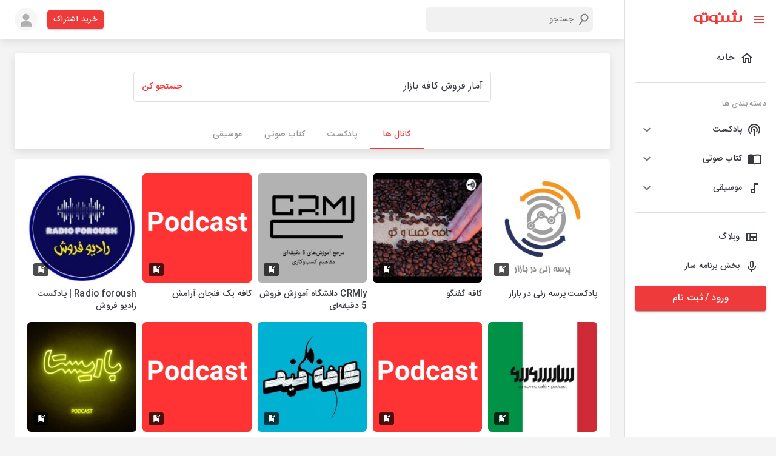

--- FILE ---
content_type: application/javascript; charset=UTF-8
request_url: https://shenoto.com/_next/static/chunks/pages/page/faq-fb760d1b9d413282.js
body_size: 5099
content:
(self.webpackChunk_N_E=self.webpackChunk_N_E||[]).push([[1672],{27660:function(t,a,e){"use strict";e.r(a),e.d(a,{default:function(){return m}});e(67294);var n=e(82280),i=e(38895),o=e(22797),l=e(15861),r=e(23508),s=e(46574),d=e(99226),c=e(9008),h=e.n(c),x=e(11163),p=e(85893);function m(){var t=(0,x.useRouter)();return(0,p.jsxs)(s.Z,{maxWidth:"lg",sx:{backgroundImage:"url(/images/overlay.png)",position:"relative"},children:[(0,p.jsx)(h(),{children:(0,p.jsx)("link",{rel:"canonical",href:"https://shenoto.com"+t.asPath})}),(0,p.jsxs)(d.Z,{sx:{marginTop:"20px",marginBottom:"30px"},className:"mainContainer border-radius-6",children:[(0,p.jsx)(l.Z,{variant:"h5",component:"h5",sx:{marginTop:"20px",marginBottom:"20px"},children:"\u0633\u0648\u0627\u0644\u0627\u062a \u0645\u062a\u062f\u0627\u0648\u0644"}),(0,p.jsx)(l.Z,{sx:{marginBottom:"30px",fontWeight:"500"},children:"\u0628\u0631\u062e\u06cc \u0627\u0632 \u0633\u0648\u0627\u0644\u0627\u062a\u06cc \u06a9\u0647 \u062e\u0627\u0646\u0648\u0627\u062f\u0647 \u0634\u0646\u0648\u062a\u0648 (\u06a9\u0627\u0631\u0628\u0631\u0627\u0646 \u0648 \u0628\u0631\u0646\u0627\u0645\u0647 \u0633\u0627\u0632\u0627\u0646) \u0628\u0627 \u0622\u0646 \u0645\u0648\u0627\u062c\u0647 \u0628\u0648\u062f\u0646\u062f \u062f\u0631 \u0632\u06cc\u0631 \u0644\u06cc\u0633\u062a \u0634\u062f\u0647 \u0627\u0646\u062f. \u0644\u0637\u0641\u0627 \u0642\u0628\u0644 \u0627\u0632 \u062a\u0645\u0627\u0633 \u0628\u0627 \u0628\u062e\u0634 \u067e\u0634\u062a\u06cc\u0627\u0646\u06cc \u0622\u0646\u0647\u0627 \u0631\u0627 \u0645\u0637\u0627\u0644\u0639\u0647 \u0646\u0645\u0627\u06cc\u06cc\u062f:"}),(0,p.jsx)(l.Z,{sx:{marginBottom:"10px",fontWeight:"700",ml:2,color:"#ee3a3a"},children:"\u0633\u0648\u0627\u0644\u0627\u062a \u0634\u0646\u0648\u0646\u062f\u06af\u0627\u0646"}),[{title:"1- \u0634\u0646\u0648\u062a\u0648 \u0686\u06cc\u0633\u062a\u061f",data:" \u0634\u0646\u0648\u062a\u0648 \u067e\u0644\u062a\u0641\u0631\u0645\u06cc \u0628\u0631\u0627\u06cc \u0627\u0646\u062a\u0634\u0627\u0631\u060c \u0627\u0634\u062a\u0631\u0627\u06a9\u200c\u06af\u0630\u0627\u0631\u06cc \u0648 \u067e\u062e\u0634 \u0641\u0627\u06cc\u0644\u200c\u0647\u0627\u06cc \u0635\u0648\u062a\u06cc \u0627\u0632 \u062c\u0645\u0644\u0647 \u067e\u0627\u062f\u06a9\u0633\u062a\u060c \u06a9\u062a\u0627\u0628 \u0635\u0648\u062a\u06cc \u0648 \u0645\u0648\u0633\u06cc\u0642\u06cc \u0627\u0633\u062a \u06a9\u0647 \u0627\u0646\u062a\u0634\u0627\u0631 \u0631\u0627\u062d\u062a \u0628\u0631\u0627\u06cc \u0628\u0631\u0646\u0627\u0645\u0647\u200c\u0633\u0627\u0632\u0627\u0646 \u0648 \u062f\u0633\u062a\u0631\u0633\u06cc \u0622\u0633\u0627\u0646 \u0628\u0647 \u0634\u0646\u06cc\u062f\u0646\u06cc \u0647\u0627 \u0631\u0627 \u0628\u0631\u0627\u06cc \u06a9\u0627\u0631\u0628\u0631\u0627\u0646 \u0634\u0646\u0648\u0646\u062f\u0647 \u0641\u0631\u0627\u0647\u0645 \u0645\u06cc\u200c\u06a9\u0646\u062f.\u0627\u06cc\u0646 \u067e\u0644\u062a\u0641\u0631\u0645 \u0622\u0631\u0634\u06cc\u0648 \u06a9\u0627\u0645\u0644\u06cc \u0627\u0632 \u0641\u0627\u06cc\u0644\u200c\u0647\u0627\u06cc \u0635\u0648\u062a\u06cc \u0631\u0627 \u0628\u0631\u0627\u06cc \u0634\u0646\u0648\u0646\u062f\u06af\u0627\u0646 \u0641\u0627\u0631\u0633\u06cc\u200c\u0632\u0628\u0627\u0646 \u062c\u0645\u0639\u200c\u0622\u0648\u0631\u06cc \u06a9\u0631\u062f\u0647 \u0627\u0633\u062a. \u0647\u0645\u0686\u0646\u06cc\u0646 \u0628\u0647 \u0628\u0631\u0646\u0627\u0645\u0647\u200c\u0633\u0627\u0632\u0627\u0646 \u0648 \u062a\u0648\u0644\u06cc\u062f\u06a9\u0646\u0646\u062f\u06af\u0627\u0646 \u0645\u062d\u062a\u0648\u0627\u06cc \u0635\u0648\u062a\u06cc \u0646\u06cc\u0632 \u06a9\u0645\u06a9 \u0645\u06cc\u200c\u06a9\u0646\u062f \u062a\u0627 \u0628\u0647 \u0635\u0648\u0631\u062a \u0631\u0627\u062d\u062a \u0648 \u0631\u0627\u06cc\u06af\u0627\u0646 \u0641\u0627\u06cc\u0644\u200c\u0647\u0627\u06cc \u062e\u0648\u062f \u0631\u0627 \u062f\u0631 \u062f\u0633\u062a\u0631\u0633 \u0645\u062e\u0627\u0637\u0628\u0627\u0646 \u0642\u0631\u0627\u0631 \u062f\u0647\u0646\u062f. \u0645\u062c\u0645\u0648\u0639\u0647 \u0641\u0639\u0627\u0644\u06cc\u062a\u200c\u0647\u0627\u06cc \u0627\u06cc\u0646 \u067e\u0644\u062a\u0641\u0631\u0645 \u0628\u0647 \u0631\u0634\u062f \u062c\u0627\u0645\u0639\u0647 \u067e\u0627\u062f\u06a9\u0633\u062a \u0648 \u06a9\u06cc\u0641\u06cc\u062a \u0641\u0627\u06cc\u0644\u200c\u0647\u0627\u06cc \u0635\u0648\u062a\u06cc \u062f\u0631 \u0632\u0628\u0627\u0646 \u0641\u0627\u0631\u0633\u06cc \u06a9\u0645\u06a9 \u0645\u06cc\u200c\u06a9\u0646\u062f. "},{title:" 2- \u0622\u06cc\u0627 \u0634\u0646\u0648\u062a\u0648 \u06cc\u06a9 \u067e\u0627\u062f\u06a9\u0633\u062a \u0627\u0633\u062a\u061f",data:" \u200c\u062e\u06cc\u0631. \u0634\u0646\u0648\u062a\u0648 \u0628\u0633\u062a\u0631\u06cc \u0628\u0631\u0627\u06cc \u0634\u0646\u06cc\u062f\u0646 \u0648 \u0628\u0647 \u0627\u0634\u062a\u0631\u0627\u06a9\u200c\u06af\u0630\u0627\u0631\u06cc \u0641\u0627\u06cc\u0644\u200c\u0647\u0627\u06cc \u0635\u0648\u062a\u06cc \u0627\u0633\u062a.\u0627\u06cc\u0646 \u0645\u062c\u0645\u0648\u0639\u0647 \u062e\u0648\u062f \u0646\u06cc\u0632 \u0628\u0647 \u0639\u0646\u0648\u0627\u0646 \u06cc\u06a9 \u062a\u0648\u0644\u06cc\u062f \u06a9\u0646\u0646\u062f\u0647 \u067e\u0627\u062f\u06a9\u0633\u062a \u0641\u0639\u0627\u0644\u06cc\u062a \u062f\u0627\u0634\u062a \u0627\u0645\u0627 \u0627\u0632 \u0627\u0628\u062a\u062f\u0627\u06cc \u0633\u0627\u0644 1401 \u06a9\u0644\u06cc\u0647 \u0628\u062e\u0634 \u0647\u0627\u06cc \u062a\u0648\u0644\u06cc\u062f \u0645\u062d\u062a\u0648\u0627\u06cc \u0635\u0648\u062a\u06cc \u0622\u0646 \u0628\u0627 \u0646\u0627\u0645 \u0634\u0646\u0648\u0628\u0627\u06a9\u0633 \u0641\u0639\u0627\u0644\u06cc\u062a \u062e\u0648\u062f \u0631\u0627 \u0622\u063a\u0627\u0632 \u0646\u0645\u0648\u062f\u0647 \u0627\u0646\u062f. \u0627\u0645\u0627 \u067e\u0627\u062f\u06a9\u0633\u062a\u200c\u0647\u0627\u06cc\u06cc \u062a\u062d\u062a \u0646\u0638\u0631 \u0648 \u0628\u0627 \u062d\u0645\u0627\u06cc\u062a \u0634\u0646\u0648\u062a\u0648 \u062f\u0631 \u0633\u0631\u0627\u0633\u0631 \u0627\u06cc\u0631\u0627\u0646 \u062a\u0648\u0644\u06cc\u062f \u0648 \u0645\u0646\u062a\u0634\u0631 \u0645\u06cc\u200c\u06af\u0631\u062f\u0646\u062f. "},{title:" 3-\t\u0622\u06cc\u0627 \u0645\u062d\u062f\u0648\u062f\u06cc\u062a\u06cc \u0628\u0631\u0627\u06cc \u06af\u0648\u0634 \u062f\u0627\u062f\u0646 \u0628\u0647 \u0641\u0627\u06cc\u0644\u200c\u0647\u0627 \u062f\u0631 \u0634\u0646\u0648\u062a\u0648 \u0648\u062c\u0648\u062f \u062f\u0627\u0631\u062f\u061f",data:" \u062e\u06cc\u0631. \u0634\u0645\u0627 \u0645\u06cc\u200c\u062a\u0648\u0627\u0646\u06cc\u062f \u0641\u0627\u06cc\u0644\u200c\u0647\u0627\u06cc \u0631\u0627\u06cc\u06af\u0627\u0646 \u0631\u0627 \u0628\u062f\u0648\u0646 \u0645\u062d\u062f\u0648\u062f\u06cc\u062a \u062f\u0631 \u0634\u0646\u0648\u062a\u0648 \u06af\u0648\u0634 \u06a9\u0646\u06cc\u062f. \u062f\u0631 \u0632\u0645\u06cc\u0646\u0647 \u0641\u0627\u06cc\u0644\u200c\u0647\u0627\u06cc \u0628\u0647\u0627\u062f\u0627\u0631 \u0646\u06cc\u0632 \u0628\u0627 \u062a\u0647\u06cc\u0647 \u0627\u0634\u062a\u0631\u0627\u06a9 \u0634\u0646\u0648\u062a\u0648 \u067e\u0644\u0627\u0633 \u062f\u0633\u062a\u0631\u0633\u06cc \u0646\u0627\u0645\u062d\u062f\u0648\u062f \u0628\u0647 \u0634\u0646\u06cc\u062f\u0646 \u0631\u0627 \u062a\u062c\u0631\u0628\u0647 \u06a9\u0646\u06cc\u062f. "},{title:" 4-\t\u0686\u0637\u0648\u0631 \u0641\u0627\u06cc\u0644 \u062f\u0627\u0646\u0644\u0648\u062f \u06a9\u0646\u0645\u061f",data:" \u0634\u0645\u0627 \u0645\u06cc\u200c\u062a\u0648\u0627\u0646\u06cc\u062f \u0627\u0632 \u0637\u0631\u06cc\u0642 \u0627\u0645\u06a9\u0627\u0646 \u062f\u0627\u0646\u0644\u0648\u062f \u062f\u0631\u0648\u0646 \u0628\u0631\u0646\u0627\u0645\u0647\u200c\u0627\u06cc \u0645\u0648\u062c\u0648\u062f \u062f\u0631 \u0627\u067e\u0644\u06cc\u06a9\u06cc\u0634\u0646 \u0634\u0646\u0648\u062a\u0648\u060c \u0641\u0627\u06cc\u0644\u200c\u0647\u0627 \u0631\u0627 \u0628\u0631\u0627\u06cc \u0627\u0633\u062a\u0641\u0627\u062f\u0647 \u062f\u0631 \u062d\u0627\u0644\u062a \u0622\u0641\u0644\u0627\u06cc\u0646 \u0630\u062e\u06cc\u0631\u0647 \u06a9\u0646\u06cc\u062f. "},{title:" 5-\t\u0622\u06cc\u0627 \u0628\u0631\u0627\u06cc \u0627\u0633\u062a\u0641\u0627\u062f\u0647 \u0627\u0632 \u0634\u0646\u0648\u062a\u0648 \u0646\u06cc\u0627\u0632 \u0628\u0647 \u062e\u0631\u06cc\u062f \u0627\u0634\u062a\u0631\u0627\u06a9 \u0627\u0633\u062a\u061f",data:" \u0634\u0645\u0627 \u0645\u06cc\u200c\u062a\u0648\u0627\u0646\u06cc\u062f \u0627\u0632 \u0637\u0631\u06cc\u0642 \u0627\u0645\u06a9\u0627\u0646 \u062f\u0627\u0646\u0644\u0648\u062f \u062f\u0631\u0648\u0646 \u0628\u0631\u0646\u0627\u0645\u0647\u200c\u0627\u06cc \u0645\u0648\u062c\u0648\u062f \u062f\u0631 \u0627\u067e\u0644\u06cc\u06a9\u06cc\u0634\u0646 \u0634\u0646\u0648\u062a\u0648\u060c \u0641\u0627\u06cc\u0644\u200c\u0647\u0627 \u0631\u0627 \u0628\u0631\u0627\u06cc \u0627\u0633\u062a\u0641\u0627\u062f\u0647 \u062f\u0631 \u062d\u0627\u0644\u062a \u0622\u0641\u0644\u0627\u06cc\u0646 \u0630\u062e\u06cc\u0631\u0647 \u06a9\u0646\u06cc\u062f. "},{title:" 6-\t\u0686\u0631\u0627 \u0627\u0634\u062a\u0631\u0627\u06a9 \u0634\u0646\u0648\u062a\u0648 \u067e\u0644\u0627\u0633 \u0628\u062e\u0631\u0645\u061f",data:" \u200c\u0634\u0646\u0648\u062a\u0648 \u062f\u0633\u062a\u0631\u0633\u06cc \u0631\u0627\u06cc\u06af\u0627\u0646 \u0631\u0627 \u0628\u0631\u0627\u06cc \u06af\u0648\u0634 \u062f\u0627\u062f\u0646 \u0628\u0647 \u0641\u0627\u06cc\u0644\u200c\u0647\u0627\u06cc \u0635\u0648\u062a\u06cc \u0641\u0631\u0627\u0647\u0645 \u0645\u06cc\u200c\u06a9\u0646\u062f. \u0627\u0645\u0627 \u062e\u0631\u06cc\u062f \u0627\u0634\u062a\u0631\u0627\u06a9 \u0634\u0646\u0648\u062a\u0648\u067e\u0644\u0627\u0633 \u0627\u0632 \u0647\u0645\u0647 \u0646\u0638\u0631 \u0628\u0631\u0627\u06cc \u06a9\u0627\u0631\u0628\u0631\u0627\u0646 \u0628\u0647 \u0635\u0631\u0641\u0647 \u0627\u0633\u062a. \u0628\u0627 \u062a\u0647\u06cc\u0647 \u0627\u0634\u062a\u0631\u0627\u06a9 \u0634\u0645\u0627 \u062f\u0633\u062a\u0631\u0633\u06cc \u0646\u0627\u0645\u062d\u062f\u0648\u062f \u0628\u0647 \u0641\u0627\u06cc\u0644\u200c\u0647\u0627\u06cc \u0628\u0647\u0627\u062f\u0627\u0631 \u0627\u0632 \u062c\u0645\u0644\u0647 \u0647\u0632\u0627\u0631\u0627\u0646 \u0639\u0646\u0648\u0627\u0646 \u06a9\u062a\u0627\u0628 \u0635\u0648\u062a\u06cc\u060c \u0645\u0648\u0633\u06cc\u0642\u06cc \u0648 \u067e\u0627\u062f\u06a9\u0633\u062a \u0628\u0647\u0627\u062f\u0627\u0631 \u062e\u0648\u0627\u0647\u06cc\u062f \u062f\u0627\u0634\u062a \u0648 \u0627\u0645\u06a9\u0627\u0646\u0627\u062a\u06cc \u0646\u0638\u06cc\u0631 \u062f\u0627\u0646\u0644\u0648\u062f \u062f\u0631\u0648\u0646\u200c\u0628\u0631\u0646\u0627\u0645\u0647 \u0648 \u0633\u0627\u062e\u062a \u067e\u0644\u06cc \u0644\u06cc\u0633\u062a \u0628\u0631\u0627\u06cc \u0634\u0645\u0627 \u0628\u0647 \u0637\u0648\u0631 \u0646\u0627 \u0645\u062d\u062f\u0648\u062f \u0641\u0639\u0627\u0644 \u0645\u06cc\u200c\u06af\u0631\u062f\u062f. \u062d\u0630\u0641 \u062a\u0628\u0644\u06cc\u063a\u0627\u062a \u0646\u06cc\u0632 \u0627\u0632 \u062f\u06cc\u06af\u0631 \u0645\u0632\u0627\u06cc\u0627\u06cc \u062e\u0631\u06cc\u062f \u0627\u0634\u062a\u0631\u0627\u06a9 \u0627\u0633\u062a. "},{title:" 7-\u0622\u06cc\u0627 \u067e\u0633 \u0627\u0632 \u0627\u062a\u0645\u0627\u0645 \u0627\u0634\u062a\u0631\u0627\u06a9 \u0645\u06cc\u200c\u062a\u0648\u0627\u0646\u0645 \u0628\u0647 \u0641\u0627\u06cc\u0644\u200c\u0647\u0627\u06cc \u0628\u0647\u0627\u062f\u0627\u0631 \u06af\u0648\u0634 \u06a9\u0646\u0645\u061f",data:" \u062f\u0633\u062a\u0631\u0633\u06cc \u0634\u0645\u0627 \u0628\u0647 \u0641\u0627\u06cc\u0644\u200c\u0647\u0627\u06cc \u0631\u0627\u06cc\u06af\u0627\u0646 \u0647\u0645\u0648\u0627\u0631\u0647 \u0646\u0627\u0645\u062d\u062f\u0648\u062f \u0627\u0633\u062a \u0627\u0645\u0627 \u062f\u0631 \u0645\u0648\u0631\u062f \u0641\u0627\u06cc\u0644\u200c\u0647\u0627\u06cc \u0628\u0647\u0627\u062f\u0627\u0631\u060c \u062a\u0627 \u0632\u0645\u0627\u0646\u06cc \u06a9\u0647 \u0627\u0634\u062a\u0631\u0627\u06a9 \u0634\u0646\u0648\u062a\u0648 \u067e\u0644\u0627\u0633 \u062f\u0627\u0631\u06cc\u062f \u0645\u06cc\u200c\u062a\u0648\u0627\u0646\u06cc\u062f \u0627\u0632 \u0627\u06cc\u0646 \u0641\u0627\u06cc\u0644\u200c\u0647\u0627 \u0627\u0633\u062a\u0641\u0627\u062f\u0647 \u06a9\u0646\u06cc\u062f. \u0628\u0639\u062f \u0627\u0632 \u0627\u062a\u0645\u0627\u0645 \u0627\u0639\u062a\u0628\u0627\u0631 \u0627\u0634\u062a\u0631\u0627\u06a9 \u0634\u0646\u0648\u062a\u0648 \u067e\u0644\u0627\u0633 \u0641\u0627\u06cc\u0644\u0647\u0627\u06cc \u062f\u0627\u0646\u0644\u0648\u062f \u0634\u062f\u0647 \u0627\u0645\u0627\u06a9\u0646 \u067e\u062e\u0634 \u0646\u062e\u0648\u0627\u0647\u0646\u062f \u062f\u0627\u0634\u062a \u060c \u0627\u0645\u0627 \u0627\u0632 \u0644\u06cc\u0633\u062a \u062f\u0627\u0646\u0644\u0648\u062f \u0634\u0645\u0627 \u0647\u0645 \u062d\u0630\u0641 \u0646\u0645\u06cc \u0634\u0648\u0646\u062f. "},{title:" 8- \u0622\u06cc\u0627 \u062f\u0631 \u0627\u0634\u062a\u0631\u0627\u06a9 \u0634\u0646\u0648\u062a\u0648 \u067e\u0644\u0627\u0633 \u0645\u062d\u062f\u0648\u062f\u06cc\u062a\u06cc \u0628\u0631\u0627\u06cc \u062a\u0639\u062f\u0627\u062f \u06a9\u062a\u0627\u0628\u200c\u0647\u0627 \u0648\u062c\u0648\u062f \u062f\u0627\u0631\u062f\u061f",data:" \u062e\u06cc\u0631. \u0634\u0645\u0627 \u062a\u0627 \u0632\u0645\u0627\u0646\u06cc \u06a9\u0647 \u0627\u0634\u062a\u0631\u0627\u06a9 \u0634\u0646\u0648\u062a\u0648 \u067e\u0644\u0627\u0633 \u062f\u0627\u0634\u062a\u0647 \u0628\u0627\u0634\u06cc\u062f \u0645\u06cc\u200c\u062a\u0648\u0627\u0646\u06cc\u062f \u0628\u0647 \u0635\u0648\u0631\u062a \u0646\u0627\u0645\u062d\u062f\u0648\u062f \u0647\u0631 \u062a\u0639\u062f\u0627\u062f \u06a9\u062a\u0627\u0628 \u0635\u0648\u062a\u06cc\u060c \u0645\u0648\u0633\u06cc\u0642\u06cc \u0648 \u06cc\u0627 \u067e\u0627\u062f\u06a9\u0633\u062a \u0628\u0647\u0627\u062f\u0627\u0631\u06cc \u06a9\u0647 \u0645\u062f \u0646\u0638\u0631 \u062f\u0627\u0631\u06cc\u062f \u0631\u0627 \u06af\u0648\u0634 \u06a9\u0646\u06cc\u062f. "},{title:" 9- \u0622\u06cc\u0627 \u062f\u0631 \u0634\u0646\u0648\u062a\u0648 \u0642\u0627\u0646\u0648\u0646 \u06a9\u067e\u06cc \u0631\u0627\u06cc\u062a \u0631\u0639\u0627\u06cc\u062a \u0645\u06cc\u200c\u0634\u0648\u062f\u061f",data:" \u0628\u0644\u0647. \u0634\u0646\u0648\u062a\u0648 \u0645\u062c\u0645\u0648\u0639\u0647\u200c\u0627\u06cc \u0641\u0631\u0647\u0646\u06af\u06cc \u0627\u0633\u062a \u0648 \u0628\u0647 \u0639\u0646\u0648\u0627\u0646 \u0628\u0633\u062a\u0631\u06cc \u0642\u0627\u0646\u0648\u0646\u06cc \u062f\u0631 \u0632\u0645\u06cc\u0646\u0647 \u0627\u0634\u062a\u0631\u0627\u06a9\u200c\u06af\u0630\u0627\u0631\u06cc \u0641\u0627\u06cc\u0644\u200c\u0647\u0627\u06cc \u0635\u0648\u062a\u06cc \u0641\u0639\u0627\u0644\u06cc\u062a \u062f\u0627\u0631\u062f \u0648 \u067e\u0627\u06cc\u0628\u0646\u062f \u0628\u0647 \u0642\u0627\u0646\u0648\u0646 \u06a9\u067e\u06cc \u0631\u0627\u06cc\u062a \u06a9\u0634\u0648\u0631 \u0627\u0633\u062a.  "},{title:" 10- \u0686\u0647 \u062a\u0639\u062f\u0627\u062f \u0641\u0627\u06cc\u0644 \u062f\u0631 \u0634\u0646\u0648\u062a\u0648 \u0642\u0631\u0627\u0631 \u062f\u0627\u0631\u062f\u061f",data:" \u0628\u06cc\u0634 \u0627\u0632 2000 \u0639\u0646\u0648\u0627\u0646 \u06a9\u062a\u0627\u0628 \u0635\u0648\u062a\u06cc \u0648 \u0628\u06cc\u0634 \u0627\u0632 8000 \u06a9\u0627\u0646\u0627\u0644 \u067e\u0627\u062f\u06a9\u0633\u062a \u06a9\u0647 \u062a\u0642\u0631\u06cc\u0628\u0627 \u0634\u0627\u0645\u0644 160.000 \u0627\u067e\u06cc\u0632\u0648\u062f \u0645\u06cc \u0628\u0627\u0634\u0646\u062f \u062f\u0631 \u0634\u0646\u0648\u062a\u0648 \u0642\u0631\u0627\u0631 \u062f\u0627\u0631\u0646\u062f. "},{title:" 11-\u0646\u062d\u0648\u0647 \u06af\u0632\u0627\u0631\u0634 \u0641\u0627\u06cc\u0644\u200c\u0647\u0627\u06cc \u0646\u0627\u0645\u0646\u0627\u0633\u0628 \u0628\u0647 \u0686\u0647 \u0634\u06a9\u0644 \u0627\u0633\u062a\u061f",data:" \u0634\u0645\u0627 \u0645\u06cc\u200c\u062a\u0648\u0627\u0646\u06cc\u062f \u0644\u06cc\u0646\u06a9 \u0641\u0627\u06cc\u0644 \u0628\u0627 \u0630\u06a9\u0631 \u062f\u0644\u06cc\u0644 \u0631\u0627 \u0628\u0647 \u0627\u06a9\u0627\u0646\u062a @shenotopr \u062f\u0631 \u062a\u0644\u06af\u0631\u0627\u0645 \u0627\u0631\u0633\u0627\u0644 \u06a9\u0646\u06cc\u062f \u062a\u0627 \u0647\u0645\u06a9\u0627\u0631\u0627\u0646 \u0645\u0627 \u062f\u0631 \u0627\u0633\u0631\u0639 \u0648\u0642\u062a \u0628\u0647 \u0622\u0646 \u0631\u0633\u06cc\u062f\u06af\u06cc \u06a9\u0631\u062f\u0647 \u0648 \u0646\u062a\u06cc\u062c\u0647 \u0631\u0627 \u0628\u0647 \u0634\u0645\u0627 \u06af\u0632\u0627\u0631\u0634 \u062f\u0647\u0646\u062f. "},{title:" 12- \u0686\u06af\u0648\u0646\u0647 \u0628\u0627 \u0628\u062e\u0634 \u067e\u0634\u062a\u06cc\u0628\u0627\u0646\u06cc \u0627\u0631\u062a\u0628\u0627\u0637 \u0628\u0631\u0642\u0631\u0627\u0631 \u06a9\u0646\u0645\u061f",data:" \u0627\u0632 \u0637\u0631\u06cc\u0642 \u062a\u0644\u06af\u0631\u0627\u0645 \u0628\u0627 \u0627\u06a9\u0627\u0646\u062a @shenotopr \u06cc\u0627 \u0627\u06cc\u0645\u06cc\u0644 info@shenoto.com   \u062f\u0631 \u0627\u0631\u062a\u0628\u0627\u0637 \u0628\u0627\u0634\u06cc\u062f. "},{title:" 13- \u0686\u0631\u0627 \u0628\u0627 \u0648\u062c\u0648\u062f \u062e\u0631\u06cc\u062f \u0627\u0634\u062a\u0631\u0627\u06a9 \u0634\u0646\u0648\u062a\u0648 \u067e\u0644\u0627\u0633 \u0647\u0645\u0686\u0646\u0627\u0646 \u0647\u0646\u06af\u0627\u0645 \u067e\u062e\u0634 \u0641\u0627\u06cc\u0644\u200c\u0647\u0627\u06cc \u0628\u0647\u0627\u062f\u0627\u0631\u060c \u067e\u06cc\u063a\u0627\u0645 \u062e\u0631\u06cc\u062f \u0627\u0634\u062a\u0631\u0627\u06a9 \u062f\u0631\u06cc\u0627\u0641\u062a \u0645\u06cc\u200c\u06a9\u0646\u0645\u061f",data:" \u0627\u06cc\u0646 \u0645\u0634\u0644 \u0628\u0647 \u062f\u0644\u06cc\u0644 \u0648\u062c\u0648\u062f \u062d\u0627\u0641\u0638\u0647 \u0646\u0647\u0627\u0646 \u0645\u0631\u0648\u0631\u06af\u0631 \u06cc\u0627 \u0627\u067e\u0644\u06cc\u06a9\u06cc\u0634\u0646 \u0634\u0645\u0627 \u0627\u0633\u062a. \u0628\u0631\u0627\u06cc \u0627\u06cc\u0646 \u0645\u0646\u0638\u0648\u0631  \u0627\u0628\u062a\u062f\u0627 \u0627\u0632 \u0627\u06a9\u0627\u0646\u062a \u062e\u0648\u062f \u062e\u0627\u0631\u062c \u0634\u0648\u06cc\u062f\u060c \u062d\u0627\u0641\u0638\u0647 \u0645\u0631\u0648\u06af\u0631 \u06cc\u0627 \u0627\u067e\u0644\u06cc\u06a9\u06cc\u0634\u0646 \u062e\u0648\u062f \u0631\u0627 \u067e\u0627\u06a9 \u06a9\u0646\u06cc\u062f\u060c \u0633\u067e\u0633 \u0645\u062c\u062f\u062f\u0627 \u0628\u0627 \u0648\u0627\u0631\u062f \u06a9\u0631\u062f\u0646 \u0646\u0627\u0645 \u06a9\u0627\u0631\u0628\u0631\u06cc \u0648 \u0631\u0645\u0632 \u0639\u0628\u0648\u0631 \u0627\u0642\u062f\u0627\u0645 \u0628\u0647 \u0648\u0631\u0648\u062f \u0646\u0645\u0627\u06cc\u06cc\u062f. \u062f\u0631 \u0635\u0648\u0631\u062a \u062a\u062f\u0627\u0648\u0645 \u0645\u0634\u06a9\u0644 \u0627\u0632 \u0637\u0631\u06cc\u0642 \u062a\u0644\u06af\u0631\u0627\u0645 \u0628\u0627 \u0627\u06a9\u0627\u0646\u062a @shenotopr \u062f\u0631 \u0627\u0631\u062a\u0628\u0627\u0637 \u0628\u0627\u0634\u06cc\u062f. "},{title:" 14- \u06a9\u062f \u062a\u0627\u06cc\u06cc\u062f \u0627\u0631\u0633\u0627\u0644 \u0634\u062f\u0647 \u0628\u0647 \u0645\u0648\u0628\u0627\u06cc\u0644 \u06cc\u0627 \u0627\u06cc\u0645\u06cc\u0644 \u0645\u0646\u0642\u0636\u06cc \u0634\u062f\u0647 \u0627\u0633\u062a\u060c \u0686\u0647 \u06a9\u0627\u0631 \u06a9\u0646\u0645\u061f",data:" \u06af\u0627\u0647\u06cc \u0627\u0648\u0642\u0627\u062a \u0645\u0645\u06a9\u0646 \u0627\u0633\u062a \u0628\u0647 \u062f\u0644\u06cc\u0644 \u0627\u062e\u062a\u0644\u0627\u0644 \u0648 \u06cc\u0627 \u06a9\u0646\u062f\u06cc \u0627\u06cc\u0646\u062a\u0631\u0646\u062a \u06a9\u062f \u062a\u0627\u06cc\u06cc\u062f \u062f\u06cc\u0631\u062a\u0631 \u0627\u0631\u0633\u0627\u0644 \u0634\u0648\u062f \u0648 \u062f\u0631 \u0627\u06cc\u0646 \u0635\u0648\u0631\u062a \u0647\u0646\u06af\u0627\u0645 \u0648\u0627\u0631\u062f \u06a9\u0631\u062f\u0646 \u0622\u0646\u060c \u0627\u062e\u0637\u0627\u0631 \u0645\u0646\u0642\u0636\u06cc \u0634\u062f\u0646 \u0631\u0627 \u062f\u0631\u06cc\u0627\u0641\u062a \u062e\u0648\u0627\u0647\u06cc\u062f \u06a9\u0631\u062f. \u0628\u0631\u0627\u06cc \u062d\u0644 \u0627\u06cc\u0646 \u0645\u0634\u06a9\u0644 \u0627\u0632 \u0637\u0631\u06cc\u0642 \u062a\u0644\u06af\u0631\u0627\u0645 \u0628\u0627 \u0627\u06a9\u0627\u0646\u062a @shenotopr \u062f\u0631 \u0627\u0631\u062a\u0628\u0627\u0637 \u0628\u0627\u0634\u06cc\u062f. "}].map((function(t,a){return(0,p.jsxs)(n.Z,{children:[(0,p.jsx)(i.Z,{expandIcon:(0,p.jsx)(r.Z,{}),"aria-controls":"panel1a-content",id:"panel1a-header",children:(0,p.jsx)(l.Z,{variant:"subtitle1",children:t.title})}),(0,p.jsx)(o.Z,{children:(0,p.jsx)(l.Z,{children:t.data})})]},t.title)})),(0,p.jsx)(l.Z,{sx:{marginBottom:"10px",marginTop:"30px",fontWeight:"700",ml:2,color:"#ee3a3a"},children:"\u0633\u0648\u0627\u0644\u0627\u062a \u0628\u0631\u0646\u0627\u0645\u0647\u200c\u0633\u0627\u0632\u0627\u0646"}),[{title:" 1-\tRSS FEED \u0686\u06cc\u0633\u062a\u061f ",data:" \u0622\u0631 \u0627\u0633 \u0627\u0633 \u0641\u06cc\u062f (RSS FEED) \u0628\u0647 \u0634\u0645\u0627 \u0627\u0645\u06a9\u0627\u0646 \u0645\u06cc\u200c\u062f\u0647\u062f \u062a\u0627 \u062a\u0646\u0647\u0627 \u0628\u0627 \u06cc\u06a9 \u0628\u0627\u0631 \u0622\u067e\u0644\u0648\u062f \u0627\u067e\u06cc\u0632\u0648\u062f \u0647\u0627\u06cc \u067e\u0627\u062f\u06a9\u0633\u062a \u062e\u0648\u062f \u062f\u0631 \u0634\u0646\u0648\u062a\u0648\u060c \u06a9\u0627\u0646\u0627\u0644 \u0634\u0645\u0627 \u0628\u0647 \u0635\u0648\u0631\u062a \u0627\u062a\u0648\u0645\u0627\u062a\u06cc\u06a9 \u062f\u0631 \u062a\u0645\u0627\u0645\u06cc \u067e\u0627\u062f\u06a9\u0686\u0631\u0647\u0627 \u0642\u0631\u0627\u0631 \u0628\u06af\u06cc\u0631\u062f. \u0627\u0632 \u0622\u0646\u062c\u0627\u06cc\u06cc \u06a9\u0647 \u06cc\u06a9 \u067e\u0627\u062f\u06a9\u0633\u062a \u0628\u0627 \u0634\u0646\u0648\u0646\u062f\u0647\u200c\u0647\u0627\u06cc \u062e\u0648\u062f \u0642\u062f\u0631\u062a \u0645\u06cc\u200c\u06af\u06cc\u0631\u062f\u060c \u0627\u06cc\u0646 \u0631\u0627\u0647\u06cc \u0627\u0633\u062a \u06a9\u0647 \u062f\u0633\u062a\u0631\u0633\u06cc \u0631\u0627 \u0628\u0631\u0627\u06cc \u0634\u0646\u0648\u0646\u062f\u0647\u200c\u0647\u0627\u06cc \u0645\u062e\u062a\u0644\u0641 \u062f\u0631 \u067e\u0644\u062a\u0641\u0631\u0645\u200c\u0647\u0627\u06cc \u06af\u0648\u0646\u0627\u06af\u0648\u0646 \u0627\u0632 \u062c\u0645\u0644\u0647 Cast Box\u060c Apple Podcasts\u060c Google Podcasts \u0648... \u0633\u0627\u062f\u0647\u200c\u062a\u0631 \u0645\u06cc\u200c\u06a9\u0646\u062f. "},{title:" 2-\t\u0686\u06af\u0648\u0646\u0647 RSS FEED \u06a9\u0627\u0646\u0627\u0644 \u067e\u0627\u062f\u06a9\u0633\u062a\u0645 \u0631\u0627 \u062f\u0631\u06cc\u0627\u0641\u062a \u06a9\u0646\u0645\u061f ",data:" \u0634\u0645\u0627 \u0645\u06cc\u200c\u062a\u0648\u0627\u0646\u06cc\u062f \u0627\u0632 \u0637\u0631\u06cc\u0642 \u067e\u0646\u0644 \u0628\u0631\u0646\u0627\u0645\u0647\u200c\u0633\u0627\u0632\u0627\u0646 \u0622\u0631 \u0627\u0633 \u0627\u0633 \u0641\u06cc\u062f \u062e\u0648\u062f \u0631\u0627 \u062f\u0631\u06cc\u0627\u0641\u062a \u06a9\u0631\u062f\u0647 \u0648 \u062f\u0631 \u0633\u0627\u06cc\u0631 \u067e\u0644\u062a\u0641\u0631\u0645\u0647\u0627 \u062b\u0628\u062a \u0646\u0645\u0627\u06cc\u06cc\u062f. \u0641\u06cc\u0644\u0645 \u0622\u0645\u0648\u0632\u0634\u06cc \u0627\u06cc\u0646 \u0631\u0648\u0634 \u062f\u0631 \u067e\u0646\u0644 \u0628\u0631\u0646\u0627\u0645\u0647 \u0633\u0627\u0632\u0627\u0646 \u0634\u0646\u0648\u062a\u0648 \u0648\u062c\u0648\u062f \u062f\u0627\u0631\u062f. "},{title:" 3-\t\u0622\u06cc\u0627 \u0645\u062d\u062f\u0648\u062f\u06cc\u062a\u06cc \u0628\u0631\u0627\u06cc \u0627\u0646\u062a\u0634\u0627\u0631 \u0641\u0627\u06cc\u0644\u200c\u0647\u0627 \u062f\u0631 \u0634\u0646\u0648\u062a\u0648 \u0648\u062c\u0648\u062f \u062f\u0627\u0631\u062f\u061f ",data:" \u062e\u06cc\u0631. \u0634\u0645\u0627 \u0645\u06cc\u200c\u062a\u0648\u0627\u0646\u06cc\u062f \u0628\u0647 \u0635\u0648\u0631\u062a \u0646\u0627\u0645\u062d\u062f\u0648\u062f \u0648 \u0631\u0627\u06cc\u06af\u0627\u0646 \u062f\u0631 \u0634\u0646\u0648\u062a\u0648 \u0641\u0627\u06cc\u0644\u200c\u0647\u0627\u06cc \u062e\u0648\u062f \u0631\u0627 \u0622\u067e\u0644\u0648\u062f \u06a9\u0646\u06cc\u062f. "},{title:" 4-\t\u0686\u0637\u0648\u0631 \u067e\u0627\u062f\u06a9\u0633\u062a \u0628\u0633\u0627\u0632\u0645\u061f ",data:" \u0628\u0631\u0627\u06cc \u0633\u0627\u062e\u062a \u067e\u0627\u062f\u06a9\u0633\u062a \u06a9\u0627\u0641\u06cc \u0627\u0633\u062a \u06a9\u0647 \u06cc\u06a9 \u0645\u062d\u062a\u0648\u0627\u06cc \u062c\u0630\u0627\u0628 \u062a\u0647\u06cc\u0647 \u06a9\u0631\u062f\u0647 \u0648 \u0633\u067e\u0633 \u0627\u0642\u062f\u0627\u0645 \u0628\u0647 \u0636\u0628\u0637 \u0648 \u062a\u062f\u0648\u06cc\u0646 \u0622\u0646 \u06a9\u0646\u06cc\u062f. \u062f\u0631 \u0646\u0647\u0627\u06cc\u062a \u0645\u06cc\u200c\u062a\u0648\u0627\u0646\u06cc\u062f \u0641\u0627\u06cc\u0644 \u0646\u0647\u0627\u06cc\u06cc \u0631\u0627 \u0628\u0647 \u0635\u0648\u0631\u062a \u0631\u0627\u06cc\u06af\u0627\u0646 \u0648 \u0627\u0632 \u0637\u0631\u06cc\u0642 \u067e\u0644\u062a\u0641\u0631\u0645 \u0634\u0646\u0648\u062a\u0648\u060c \u0645\u0646\u062a\u0634\u0631 \u06a9\u0646\u06cc\u062f. "},{title:" 5-\t\u0622\u06cc\u0627 \u0634\u0646\u0648\u062a\u0648 \u0627\u0645\u06a9\u0627\u0646 \u0636\u0628\u0637 \u067e\u0627\u062f\u06a9\u0633\u062a \u0647\u0645 \u062f\u0627\u0631\u062f\u061f ",data:" \u0634\u0646\u0648\u0628\u0627\u06a9\u0633\u060c \u0627\u0633\u062a\u0648\u062f\u06cc\u0648\u06cc \u062a\u062e\u0635\u0635\u06cc \u0628\u0631\u0627\u06cc \u0636\u0628\u0637 \u067e\u0627\u062f\u06a9\u0633\u062a \u0648 \u06a9\u062a\u0627\u0628 \u0635\u0648\u062a\u06cc \u0627\u0633\u062a \u06a9\u0647 \u0628\u0647 \u0639\u0646\u0648\u0627\u0646 \u0632\u06cc\u0631 \u0645\u062c\u0645\u0648\u0639\u0647\u200c\u0627\u06cc \u0627\u0632 \u0634\u0646\u0648\u062a\u0648 \u0641\u0639\u0627\u0644\u06cc\u062a \u062f\u0627\u0631\u062f \u0648 \u0635\u0641\u0631 \u062a\u0627 \u0635\u062f \u062a\u0645\u0627\u0645 \u06a9\u0627\u0631\u0647\u0627\u06cc \u0636\u0628\u0637\u060c \u062a\u062f\u0648\u06cc\u0646 \u0648... \u0631\u0627 \u0628\u0631\u0627\u06cc \u067e\u0627\u062f\u06a9\u0633\u062a \u0634\u0645\u0627 \u0627\u0646\u062c\u0627\u0645 \u0645\u06cc\u200c\u062f\u0647\u062f. "},{title:" 6-\t\u0686\u0637\u0648\u0631 \u06a9\u062a\u0627\u0628 \u0635\u0648\u062a\u06cc \u062a\u0648\u0644\u06cc\u062f \u06a9\u0646\u0645\u061f ",data:" \u0628\u0631\u0627\u06cc \u0627\u06cc\u0646 \u0627\u0645\u0631 \u0627\u0628\u062a\u062f\u0627 \u0628\u0627\u06cc\u062f \u0645\u062c\u0648\u0632\u0647\u0627\u06cc \u0644\u0627\u0632\u0645 \u0631\u0627 \u0627\u0632 \u0646\u0627\u0634\u0631 \u06cc\u0627 \u0646\u0648\u06cc\u0633\u0646\u062f\u0647 (\u0628\u0631 \u062d\u0633\u0628 \u0634\u0631\u0627\u06cc\u0637 \u0647\u0631 \u06a9\u062a\u0627\u0628) \u06a9\u0633\u0628 \u06a9\u0646\u06cc\u062f \u0648 \u0633\u067e\u0633 \u0627\u0642\u062f\u0627\u0645 \u0628\u0647 \u0636\u0628\u0637 \u0648 \u0627\u0646\u062a\u0634\u0627\u0631 \u0622\u0646 \u062f\u0631 \u0634\u0646\u0648\u062a\u0648 \u0628\u0647 \u0635\u0648\u0631\u062a \u0641\u0627\u06cc\u0644 \u0628\u0647\u0627\u062f\u0627\u0631 \u06a9\u0646\u06cc\u062f. "},{title:" 7-\t\u0622\u06cc\u0627 \u0628\u0631\u0627\u06cc \u0627\u0646\u062a\u0634\u0627\u0631 \u06a9\u062a\u0627\u0628 \u0635\u0648\u062a\u06cc \u0646\u06cc\u0627\u0632 \u0628\u0647 \u0645\u062c\u0648\u0632 \u062f\u0627\u0631\u0645\u061f ",data:" \u0628\u0644\u0647. \u0628\u0631\u0627\u06cc \u0627\u0646\u062a\u0634\u0627\u0631 \u06a9\u062a\u0627\u0628 \u0635\u0648\u062a\u06cc \u0628\u0627\u06cc\u062f \u0645\u062c\u0648\u0632\u0647\u0627\u06cc \u0644\u0627\u0632\u0645 \u0631\u0627 \u0627\u0632 \u0646\u0627\u0634\u0631 \u0648 \u06cc\u0627 \u0646\u0648\u06cc\u0633\u0646\u062f\u0647 \u0622\u0646 \u06a9\u0633\u0628 \u06a9\u0646\u06cc\u062f. "},{title:" 8-\t\u0686\u0637\u0648\u0631 \u0627\u0632 \u067e\u0627\u062f\u06a9\u0633\u062a \u06a9\u0633\u0628 \u062f\u0631\u0622\u0645\u062f \u06a9\u0646\u0645\u061f ",data:" \u062f\u0648 \u0631\u0627\u0647 \u06a9\u0644\u06cc \u0628\u0631\u0627\u06cc \u06a9\u0633\u0628 \u062f\u0631\u0622\u0645\u062f \u0627\u0632 \u067e\u0627\u062f\u06a9\u0633\u062a \u0648\u062c\u0648\u062f \u062f\u0627\u0631\u062f. \u0634\u0645\u0627 \u0645\u06cc\u200c\u062a\u0648\u0627\u0646\u06cc\u062f \u0641\u0627\u06cc\u0644 \u062e\u0648\u062f \u0631\u0627 \u062f\u0631 \u0628\u062e\u0634 \u0641\u0627\u06cc\u0644\u200c\u0647\u0627\u06cc \u0628\u0647\u0627\u062f\u0627\u0631 \u0634\u0646\u0648\u062a\u0648 \u0642\u0631\u0627\u0631 \u062f\u0647\u06cc\u062f \u0648 \u0627\u0632 \u0647\u0631 \u0628\u0627\u0631 \u0634\u0646\u06cc\u062f\u0647 \u0634\u062f\u0646 \u0622\u0646 \u06a9\u0633\u0628 \u062f\u0631\u0622\u0645\u062f \u06a9\u0646\u06cc\u062f \u0648 \u06cc\u0627 \u0627\u0632 \u0637\u0631\u06cc\u0642 \u062a\u0628\u0644\u06cc\u063a\u0627\u062a \u062f\u0631 \u067e\u0627\u062f\u06a9\u0633\u062a \u062f\u0631\u0622\u0645\u062f\u0632\u0627\u06cc\u06cc \u06a9\u0646\u06cc\u062f. \u0628\u0631\u0627\u06cc \u06a9\u0633\u0628 \u0627\u0637\u0644\u0627\u0639\u0627\u062a \u0628\u06cc\u0634\u062a\u0631 \u0645\u06cc\u200c\u062a\u0648\u0627\u0646\u06cc\u062f \u0645\u0637\u0644\u0628 * \u0686\u0637\u0648\u0631 \u0627\u0632 \u067e\u0627\u062f\u06a9\u0633\u062a \u06a9\u0633\u0628 \u062f\u0631\u0622\u0645\u062f \u06a9\u0646\u0645\u061f * \u0627\u0632 \u0645\u062c\u0644\u0647 (\u0648\u0628\u0644\u0627\u06af) \u0634\u0646\u0648\u062a\u0648 \u0645\u0637\u0627\u0644\u0639\u0647 \u06a9\u0646\u06cc\u062f."},{title:" 9-\t\u0622\u06cc\u0627 \u0628\u0631\u0646\u0627\u0645\u0647\u200c\u0633\u0627\u0632\u0627\u0646 \u0628\u0627\u06cc\u062f \u0628\u0647 \u0634\u0646\u0648\u062a\u0648 \u0647\u0632\u06cc\u0646\u0647 \u067e\u0631\u062f\u0627\u062e\u062a \u06a9\u0646\u0646\u062f\u061f ",data:" \u062e\u06cc\u0631. \u062a\u0645\u0627\u0645\u06cc \u062e\u062f\u0645\u0627\u062a \u0647\u0627\u0633\u062a\u06cc\u0646\u06af \u0648 \u062a\u062d\u0644\u06cc\u0644 \u0648 \u0622\u0646\u0627\u0644\u06cc\u0632 \u0622\u0645\u0627\u0631\u0647\u0627 \u0628\u0647 \u0635\u0648\u0631\u062a \u0631\u0627\u06cc\u06af\u0627\u0646 \u062f\u0631 \u0627\u062e\u062a\u06cc\u0627\u0631 \u0628\u0631\u0646\u0627\u0645\u0647\u200c\u0633\u0627\u0632\u0627\u0646 \u0642\u0631\u0627\u0631 \u0645\u06cc\u200c\u06af\u06cc\u0631\u062f. "},{title:" 10-\t\u0646\u062d\u0648\u0647 \u062a\u0633\u0647\u06cc\u0645 \u062f\u0631\u0622\u0645\u062f \u062f\u0631 \u0641\u0627\u06cc\u0644\u200c\u0647\u0627\u06cc \u0628\u0647\u0627\u062f\u0627\u0631 \u0686\u06af\u0648\u0646\u0647 \u0627\u0633\u062a\u061f ",data:" \u06a9\u0627\u0631\u0628\u0631\u0627\u0646 \u0628\u0627 \u062e\u0631\u06cc\u062f \u0627\u0634\u062a\u0631\u0627\u06a9 \u0634\u0646\u0648\u062a\u0648\u067e\u0644\u0627\u0633 \u0645\u06cc\u200c\u062a\u0648\u0627\u0646\u0646\u062f \u0627\u0632 \u0645\u062d\u062a\u0648\u0627\u06cc \u0628\u0647\u0627\u062f\u0627\u0631 \u0634\u0645\u0627 \u0627\u0633\u062a\u0641\u0627\u062f\u0647 \u06a9\u0646\u0646\u062f. 30 \u062f\u0631\u0635\u062f \u0627\u0632 \u0647\u0631 \u0627\u0634\u062a\u0631\u0627\u06a9 \u0634\u0646\u0648\u062a\u0648 \u067e\u0644\u0627\u0633 \u0628\u0647 \u067e\u0644\u062a\u0641\u0631\u0645 \u0634\u0646\u0648\u062a\u0648 \u062a\u0639\u0644\u0642 \u0645\u06cc\u200c\u06af\u06cc\u0631\u062f. \u0627\u0632 70 \u062f\u0631\u0635\u062f \u0628\u0627\u0642\u06cc\u0645\u0627\u0646\u062f\u0647 \u0628\u0627 \u062a\u0648\u062c\u0647 \u0628\u0647 \u0646\u0648\u0639 \u0627\u0634\u062a\u0631\u0627\u06a9 \u062e\u0631\u06cc\u062f\u0627\u0631\u06cc \u0634\u062f\u0647 \u0628\u0647 \u0628\u0627\u0632\u0647\u200c\u0647\u0627\u06cc \u0632\u0645\u0627\u0646\u06cc \u062a\u0642\u0633\u06cc\u0645 \u0634\u062f\u0647 \u0648 \u0628\u0631 \u0627\u0633\u0627\u0633 \u062a\u0639\u062f\u0627\u062f \u0648 \u0646\u0648\u0639 \u0645\u062d\u062a\u0648\u0627\u06cc \u0628\u0647\u0627\u062f\u0627\u0631\u06cc \u06a9\u0647 \u0647\u0631 \u06a9\u0627\u0631\u0628\u0631 \u062f\u0631 \u0637\u0648\u0644 \u0631\u0648\u0632 \u0645\u06cc\u200c\u0634\u0646\u0648\u062f\u060c \u0645\u0628\u0644\u063a\u06cc \u0628\u0647 \u0628\u0631\u0646\u0627\u0645\u0647 \u0633\u0627\u0632 \u0622\u0646 \u062a\u0639\u0644\u0642 \u0645\u06cc\u200c\u06af\u06cc\u0631\u062f. \u0628\u0647 \u0637\u0648\u0631 \u0645\u062b\u0627\u0644 \u0648\u0642\u062a\u06cc \u06a9\u0627\u0631\u0628\u0631 \u06cc\u06a9 \u0627\u0634\u062a\u0631\u0627\u06a9 30 \u0631\u0648\u0632\u0647 \u062a\u0647\u06cc\u0647 \u0645\u06cc\u200c\u06a9\u0646\u062f \u0648 \u0631\u0648\u0632\u0627\u0646\u0647 1 \u0641\u0627\u06cc\u0644 \u0635\u0648\u062a\u06cc \u0631\u0627 \u0645\u06cc\u200c\u0634\u0646\u0648\u0646\u062f\u060c \u0628\u0647 \u0627\u0632\u0627\u06cc \u0647\u0631 \u0628\u0627\u0631 \u0634\u0646\u06cc\u062f\u0646 \u06cc\u06a9 \u0641\u0627\u06cc\u0644 \u0645\u0628\u0644\u063a (\u062a\u0642\u0631\u06cc\u0628\u06cc) 700 \u062a\u0648\u0645\u0627\u0646 \u0628\u0647 \u062d\u0633\u0627\u0628 \u0628\u0631\u0646\u0627\u0645\u0647 \u0633\u0627\u0632 \u0622\u0646 \u0627\u062e\u062a\u0635\u0627\u0635 \u0645\u06cc\u200c\u06cc\u0627\u0628\u062f. "},{title:" 11-\t\u0686\u06af\u0648\u0646\u0647 \u0627\u0632 \u06af\u0632\u0627\u0631\u0634\u0627\u062a \u0645\u0627\u0644\u06cc \u0641\u0627\u06cc\u0644\u200c\u0647\u0627\u06cc \u062e\u0648\u062f \u0645\u0637\u0644\u0639 \u0634\u0648\u0645\u061f ",data:" \u0645\u062d\u0627\u0633\u0628\u0627\u062a \u0645\u0627\u0644\u06cc \u062f\u0631 \u0627\u0646\u062a\u0647\u0627\u06cc \u0647\u0631 \u0631\u0648\u0632 \u0645\u0627\u0644\u06cc \u062a\u0648\u0633\u0637 \u0633\u0631\u0648\u0631\u0647\u0627\u06cc \u0634\u0646\u0648\u062a\u0648 \u0627\u0646\u062c\u0627\u0645 \u06af\u0631\u0641\u062a\u0647 \u0648 \u062f\u0631 \u0631\u0648\u0632 \u0628\u0639\u062f \u062f\u0631 \u0628\u062e\u0634 \u06af\u0632\u0627\u0631\u0634\u0627\u062a \u0645\u0627\u0644\u06cc \u06a9\u0627\u0646\u0627\u0644 \u0634\u0645\u0627 \u0642\u0627\u0628\u0644 \u0646\u0645\u0627\u06cc\u0634 \u0627\u0633\u062a. \u0628\u062f\u06cc\u0647\u06cc \u0627\u0633\u062a \u06a9\u0647 \u062a\u0639\u062f\u0627\u062f \u0645\u062d\u062a\u0648\u0627\u06cc \u0628\u06cc\u0634\u062a\u0631 \u0648 \u0628\u0627 \u06a9\u06cc\u0641\u06cc\u062a\u200c\u062a\u0631\u060c \u0645\u0648\u062c\u0628 \u06a9\u0633\u0628 \u062f\u0631\u0622\u0645\u062f \u0628\u06cc\u0634\u062a\u0631\u06cc \u062e\u0648\u0627\u0647\u062f \u0634\u062f. "},{title:" 12-\t\u0686\u06af\u0648\u0646\u0647 \u062f\u0631\u0622\u0645\u062f \u062d\u0627\u0635\u0644 \u0627\u0632 \u0641\u0627\u06cc\u0644\u200c\u0647\u0627\u06cc\u0645 \u0631\u0627 \u0628\u0631\u062f\u0627\u0634\u062a \u06a9\u0646\u0645\u061f ",data:" \u0628\u0631\u0627\u06cc \u0628\u0631\u062f\u0627\u0634\u062a \u062f\u0631\u0622\u0645\u062f \u062d\u0627\u0635\u0644 \u0627\u0632 \u0641\u0627\u06cc\u0644\u200c\u0647\u0627 \u0628\u0627\u06cc\u062f \u062d\u062f\u0627\u0642\u0644 \u0628\u0631\u0627\u06cc 200.000 \u062a\u0648\u0645\u0627\u0646 \u0627\u0642\u062f\u0627\u0645 \u06a9\u0646\u06cc\u062f. \u0628\u0631\u0627\u06cc \u0627\u06cc\u0646 \u0645\u0646\u0638\u0648\u0631 \u06a9\u0627\u0641\u06cc \u0627\u0633\u062a \u0627\u0632 \u0637\u0631\u06cc\u0642 \u0627\u06cc\u0645\u06cc\u0644 info@shenoto.com \u062f\u0631\u062e\u0648\u0627\u0633\u062a \u0628\u0631\u062f\u0627\u0634\u062a \u0648\u062c\u0647 \u062e\u0648\u062f \u0631\u0627 \u0627\u0639\u0644\u0627\u0645 \u0646\u0645\u0627\u06cc\u06cc\u062f. "},{title:" 13-\t\u0631\u0627\u0647 \u0627\u0631\u062a\u0628\u0627\u0637\u06cc \u0628\u0627 \u0634\u0646\u0648\u062a\u0648 \u0686\u06cc\u0633\u062a\u061f ",data:" \u0634\u0645\u0627 \u0645\u06cc\u200c\u062a\u0648\u0627\u0646\u06cc\u062f \u0627\u0632 \u0637\u0631\u06cc\u0642 \u0627\u06a9\u0627\u0646\u062a \u062a\u0644\u06af\u0631\u0627\u0645 @shenotopr \u06cc\u0627 \u0627\u06cc\u0645\u06cc\u0644 info@shenoto.com \u0628\u0627 \u0647\u0645\u06a9\u0627\u0631\u0627\u0646 \u0645\u0627 \u062f\u0631 \u0628\u062e\u0634 \u067e\u0634\u062a\u06cc\u0628\u0627\u0646\u06cc \u062f\u0631 \u0627\u0631\u062a\u0628\u0627\u0637 \u0628\u0627\u0634\u06cc\u062f. "}].map((function(t,a){return(0,p.jsxs)(n.Z,{children:[(0,p.jsx)(i.Z,{expandIcon:(0,p.jsx)(r.Z,{}),"aria-controls":"panel1a-content",id:"panel1a-header",children:(0,p.jsx)(l.Z,{variant:"subtitle1",children:t.title})}),(0,p.jsx)(o.Z,{children:(0,p.jsx)(l.Z,{children:t.data})})]},t.title)})),(0,p.jsx)(l.Z,{sx:{marginBottom:"10px",mt:7,fontWeight:"700",ml:2},children:"\u0646\u0633\u062e\u0647 \u0628\u0631\u0648\u0632 \u0631\u0633\u0627\u0646\u06cc : \u0622\u0630\u0631 1401"})]})]})}},83464:function(t,a,e){(window.__NEXT_P=window.__NEXT_P||[]).push(["/page/faq",function(){return e(27660)}])}},function(t){t.O(0,[9774,2888,179],(function(){return a=83464,t(t.s=a);var a}));var a=t.O();_N_E=a}]);

--- FILE ---
content_type: application/javascript; charset=UTF-8
request_url: https://shenoto.com/_next/static/chunks/pages/search-4c88d6561c9f0ba4.js
body_size: 5934
content:
(self.webpackChunk_N_E=self.webpackChunk_N_E||[]).push([[9603],{89716:function(e,t,i){"use strict";var n=i(95318);t.Z=void 0;var a=n(i(64938)),r=i(85893),s=(0,a.default)((0,r.jsx)("path",{d:"m19 21-7-3-7 3V5c0-1.1.9-2 2-2h7c-.63.84-1 1.87-1 3 0 2.76 2.24 5 5 5 .34 0 .68-.03 1-.1V21zM17.83 9 15 6.17l1.41-1.41 1.41 1.41 3.54-3.54 1.41 1.41L17.83 9z"}),"BookmarkAdded");t.Z=s},88078:function(e,t,i){"use strict";i.d(t,{Z:function(){return _}});var n=i(63366),a=i(87462),r=i(67294),s=i(86010),o=i(70917),l=i(94780);function c(e){return String(e).match(/[\d.\-+]*\s*(.*)/)[1]||""}function d(e){return parseFloat(e)}var u=i(41796),h=i(90948),p=i(71657),x=i(34867);function m(e){return(0,x.Z)("MuiSkeleton",e)}(0,i(1588).Z)("MuiSkeleton",["root","text","rectangular","circular","pulse","wave","withChildren","fitContent","heightAuto"]);var g=i(85893);const f=["animation","className","component","height","style","variant","width"];let j,b,C,y,v=e=>e;const Z=(0,o.F4)(j||(j=v`
  0% {
    opacity: 1;
  }

  50% {
    opacity: 0.4;
  }

  100% {
    opacity: 1;
  }
`)),w=(0,o.F4)(b||(b=v`
  0% {
    transform: translateX(-100%);
  }

  50% {
    /* +0.5s of delay between each loop */
    transform: translateX(100%);
  }

  100% {
    transform: translateX(100%);
  }
`)),k=(0,h.ZP)("span",{name:"MuiSkeleton",slot:"Root",overridesResolver:(e,t)=>{const{ownerState:i}=e;return[t.root,t[i.variant],!1!==i.animation&&t[i.animation],i.hasChildren&&t.withChildren,i.hasChildren&&!i.width&&t.fitContent,i.hasChildren&&!i.height&&t.heightAuto]}})((({theme:e,ownerState:t})=>{const i=c(e.shape.borderRadius)||"px",n=d(e.shape.borderRadius);return(0,a.Z)({display:"block",backgroundColor:(0,u.Fq)(e.palette.text.primary,"light"===e.palette.mode?.11:.13),height:"1.2em"},"text"===t.variant&&{marginTop:0,marginBottom:0,height:"auto",transformOrigin:"0 55%",transform:"scale(1, 0.60)",borderRadius:`${n}${i}/${Math.round(n/.6*10)/10}${i}`,"&:empty:before":{content:'"\\00a0"'}},"circular"===t.variant&&{borderRadius:"50%"},t.hasChildren&&{"& > *":{visibility:"hidden"}},t.hasChildren&&!t.width&&{maxWidth:"fit-content"},t.hasChildren&&!t.height&&{height:"auto"})}),(({ownerState:e})=>"pulse"===e.animation&&(0,o.iv)(C||(C=v`
      animation: ${0} 1.5s ease-in-out 0.5s infinite;
    `),Z)),(({ownerState:e,theme:t})=>"wave"===e.animation&&(0,o.iv)(y||(y=v`
      position: relative;
      overflow: hidden;

      /* Fix bug in Safari https://bugs.webkit.org/show_bug.cgi?id=68196 */
      -webkit-mask-image: -webkit-radial-gradient(white, black);

      &::after {
        animation: ${0} 1.6s linear 0.5s infinite;
        background: linear-gradient(90deg, transparent, ${0}, transparent);
        content: '';
        position: absolute;
        transform: translateX(-100%); /* Avoid flash during server-side hydration */
        bottom: 0;
        left: 0;
        right: 0;
        top: 0;
      }
    `),w,t.palette.action.hover)));var _=r.forwardRef((function(e,t){const i=(0,p.Z)({props:e,name:"MuiSkeleton"}),{animation:r="pulse",className:o,component:c="span",height:d,style:u,variant:h="text",width:x}=i,j=(0,n.Z)(i,f),b=(0,a.Z)({},i,{animation:r,component:c,variant:h,hasChildren:Boolean(j.children)}),C=(e=>{const{classes:t,variant:i,animation:n,hasChildren:a,width:r,height:s}=e,o={root:["root",i,n,a&&"withChildren",a&&!r&&"fitContent",a&&!s&&"heightAuto"]};return(0,l.Z)(o,m,t)})(b);return(0,g.jsx)(k,(0,a.Z)({as:c,ref:t,className:(0,s.default)(C.root,o),ownerState:b},j,{style:(0,a.Z)({width:x,height:d},u)}))}))},79264:function(e,t,i){"use strict";var n=i(42810),a=i.n(n),r=i(28374),s=i(67294),o=i(60336),l=i(41664),c=i.n(l),d=i(93946),u=i(99226),h=i(98456),p=i(15861),x=i(36111),m=i(11163),g=i(72679),f=i(85893);t.Z=function(e){var t=(0,s.useState)(),i=t[0],n=t[1],l=(0,m.useRouter)();return(0,f.jsxs)("div",{className:a().albumCard,children:[(0,f.jsxs)("div",{className:a().imageBox,children:[(0,f.jsx)(c(),{href:"/album/".concat(e.entity_type,"/").concat(e.id,"/").concat((0,r.qi)(e.title)),children:(0,f.jsx)("a",{children:(0,f.jsx)(g.LazyLoadImage,{className:"border-radius-6 w-100 h-100",width:"100%",height:"100%",alt:e.title,src:e.imageMainUrl,effect:"blur",placeholderSrc:"/images/square.jpg"})})}),e.isPremium?(0,f.jsx)(o.Z,{className:a().diamond,fontSize:"small"}):null,"/albums/favorites"===l.route&&(0,f.jsxs)(d.Z,{sx:{position:"absolute",top:"10px",right:"10px",background:"white",width:"30px",height:"30px","&.MuiButtonBase-root:hover":{bgcolor:"white"}},onClick:function(){n(e.id),e.onDislike({id:e.id,entityType:e.entity_type})},children:[e.loadingLike&&i==e.id&&(0,f.jsx)(u.Z,{sx:{display:"flex",justifyContent:"center",alignItems:"center"},children:(0,f.jsx)(h.Z,{size:20})}),(!e.loadingLike||i!=e.id)&&(0,f.jsx)(x.Z,{color:"primary"})]}),(0,f.jsx)(p.Z,{component:"span",sx:{position:"absolute",bottom:{xs:"15px",sm:"20px"},right:{xs:"5px",sm:"10px"},color:"white",background:"rgba(0, 0, 0, 0.7)",fontWeight:500,fontSize:{xs:"10px",sm:"12px"},padding:{xs:"2px 3px",sm:"3px 5px"},borderRadius:"3px"},children:e.duration})]}),(0,f.jsx)(c(),{href:"/album/".concat(e.entity_type,"/").concat(e.id,"/").concat((0,r.qi)(e.title)),children:(0,f.jsx)("a",{children:(0,f.jsx)(p.Z,{variant:"subtitle2",sx:{maxHeight:"40px",typography:{sm:"body2",xs:"caption"},fontWeight:"500 !important",overflow:"hidden"},children:e.title})})}),(0,f.jsx)(c(),{href:"/channel/".concat(e.entity_type,"/").concat(e.slug),children:(0,f.jsx)("a",{children:(0,f.jsx)(p.Z,{variant:"caption",sx:{mt:.5},className:a().channelName+" one-line",children:e.subDescription})})})]})}},50765:function(e,t,i){"use strict";var n=i(42810),a=i.n(n),r=i(28374),s=i(89716),o=i(60336),l=i(41664),c=i.n(l),d=i(99226),u=i(15861),h=i(72679),p=i(85893);t.Z=function(e){return(0,p.jsxs)("div",{className:a().albumCard,children:[(0,p.jsxs)("div",{className:a().imageBox,children:[e.imageMainUrl&&(0,p.jsx)(c(),{href:"/channel/".concat(e.entity_type,"/").concat(e.slug),children:(0,p.jsx)("a",{children:(0,p.jsx)(h.LazyLoadImage,{className:"border-radius-6",width:"100%",height:"100%",alt:e.title,src:e.imageMainUrl,effect:"blur",placeholderSrc:"/images/square.jpg"})})}),e.isPremium&&(0,p.jsx)(o.Z,{className:a().diamond}),e.notifCount&&e.notifCount>0?(0,p.jsx)(d.Z,{sx:{width:25,height:25,display:"flex",justifyContent:"center",alignItems:"center",position:"absolute",top:"10px",right:"10px",p:1,background:"#ee3a3a",borderRadius:"50%"},children:(0,p.jsx)(u.Z,{component:"span",variant:"caption",className:"color-white-1",children:e.notifCount})}):null,(0,p.jsxs)(d.Z,{sx:{display:"flex",alignItems:"center",position:"absolute",bottom:{xs:"15px",sm:"20px"},right:{xs:"5px",sm:"10px"},color:"white",background:"rgba(0, 0, 0, 0.7)",fontWeight:500,fontSize:{xs:"10px",sm:"12px"},padding:{xs:"2px 3px",sm:"3px 5px"},borderRadius:"3px"},children:[(0,p.jsx)(s.Z,{sx:{fontSize:15}}),(0,p.jsx)("span",{children:(0,r.j2)(e.subscribers_count)})]})]}),(0,p.jsx)(c(),{href:"/channel/".concat(e.entity_type,"/").concat(e.slug),children:(0,p.jsx)("a",{children:(0,p.jsx)(u.Z,{sx:{maxHeight:{xs:"40px",sm:"55px"},typography:{sm:"body2",xs:"caption"},fontWeight:"500 !important",overflow:"hidden"},children:e.title})})}),(0,p.jsx)(u.Z,{variant:"caption",className:a().channelName,children:e.subDescription})]})}},62988:function(e,t,i){"use strict";i.r(t),i.d(t,{__N_SSP:function(){return _},default:function(){return M}});var n=i(59499),a=i(67294),r=i(11163),s=i(46574),o=i(99226),l=i(66242),c=i(55113),d=i(13970),u=i(83321),h=i(11703),p=i(40044),x=i(88078),m=i(15861),g=i(15054),f=i(79264),j=i(50765),b=i(85893),C=function(){return(0,b.jsxs)("svg",{width:"167",height:"88",viewBox:"0 0 167 88",fill:"none",xmlns:"http://www.w3.org/2000/svg",children:[(0,b.jsx)("path",{fillRule:"evenodd",clipRule:"evenodd",d:"M160 1C163.866 1 167 4.13401 167 8C167 11.866 163.866 15 160 15H120C123.866 15 127 18.134 127 22C127 25.866 123.866 29 120 29H142C145.866 29 149 32.134 149 36C149 39.866 145.866 43 142 43H131.826C126.952 43 123 46.134 123 50C123 52.5773 125 54.9107 129 57C132.866 57 136 60.134 136 64C136 67.866 132.866 71 129 71H46C42.134 71 39 67.866 39 64C39 60.134 42.134 57 46 57H7C3.13401 57 0 53.866 0 50C0 46.134 3.13401 43 7 43H47C50.866 43 54 39.866 54 36C54 32.134 50.866 29 47 29H22C18.134 29 15 25.866 15 22C15 18.134 18.134 15 22 15H62C58.134 15 55 11.866 55 8C55 4.13401 58.134 1 62 1H160ZM160 29C163.866 29 167 32.134 167 36C167 39.866 163.866 43 160 43C156.134 43 153 39.866 153 36C153 32.134 156.134 29 160 29Z",fill:"#F9F9F9"}),(0,b.jsx)("path",{d:"M73.5 69C92.0015 69 107 54.0015 107 35.5C107 16.9985 92.0015 2 73.5 2C54.9985 2 40 16.9985 40 35.5C40 54.0015 54.9985 69 73.5 69Z",fill:"#F9F9F9",stroke:"#979797",strokeWidth:"2.5"}),(0,b.jsx)("path",{fillRule:"evenodd",clipRule:"evenodd",d:"M68.1321 61.4939C69.8908 61.8185 71.6801 61.9872 73.5 62C88.1355 62 100 50.1355 100 35.5C100 20.8645 88.1355 9 73.5 9C69.7404 9 66.1636 9.78293 62.9238 11.1946C57.2938 13.6479 52.6816 17.9999 49.896 23.4419C48.0445 27.0589 47 31.1575 47 35.5C47 39.44 47.8599 43.1792 49.4021 46.5401C50.5032 48.9396 51.9521 51.1463 53.6843 53.0956",fill:"#F4F4F4"}),(0,b.jsx)("path",{d:"M68.1321 61.4939C69.8908 61.8185 71.6801 61.9872 73.5 62C88.1355 62 100 50.1355 100 35.5C100 20.8645 88.1355 9 73.5 9C69.7404 9 66.1636 9.78293 62.9238 11.1946C57.2938 13.6479 52.6816 17.9999 49.896 23.4419C48.0445 27.0589 47 31.1575 47 35.5C47 39.44 47.8599 43.1792 49.4021 46.5401C50.5032 48.9396 51.9521 51.1463 53.6843 53.0956",stroke:"#979797",strokeWidth:"2.5","stroke-linecap":"round"}),(0,b.jsx)("path",{d:"M56.7974 56.0747C58.9455 57.8207 61.3723 59.237 64.0008 60.2466",stroke:"#979797",strokeWidth:"2.5","stroke-linecap":"round"}),(0,b.jsx)("path",{d:"M101 62L107 68",stroke:"#979797",strokeWidth:"2.5"}),(0,b.jsx)("path",{fillRule:"evenodd",clipRule:"evenodd",d:"M106.03 67.0304C104.138 68.9231 104.138 71.9918 106.03 73.8845L117.116 84.9698C119.008 86.8625 122.077 86.8625 123.97 84.9698C125.863 83.0771 125.863 80.0084 123.97 78.1157L112.885 67.0304C110.992 65.1377 107.923 65.1377 106.03 67.0304Z",fill:"#F1F1F1",stroke:"#979797",strokeWidth:"2.5"}),(0,b.jsx)("path",{d:"M111 69L122 80",stroke:"#F4F4F4",strokeWidth:"2.5","stroke-linecap":"round"}),(0,b.jsx)("path",{fillRule:"evenodd",clipRule:"evenodd",d:"M67 24C67 35.598 76.4021 45 88 45C90.2784 45 92.472 44.6372 94.5262 43.9662C91.1732 52.2871 83.0225 58.1607 73.5 58.1607C60.9849 58.1607 50.8394 48.0152 50.8394 35.5C50.8394 24.1596 59.1697 14.7648 70.045 13.1011C68.113 16.2793 67 20.0097 67 24Z",fill:"#F1F1F1"}),(0,b.jsx)("path",{d:"M74 17C72.7266 17 71.4825 17.1253 70.2793 17.3642M66.6447 18.4761C59.8039 21.3508 55 28.1144 55 36",stroke:"#A9A9A9",strokeWidth:"2.5","stroke-linecap":"round"}),(0,b.jsx)("path",{d:"M127.176 35.7773H119M133.5 28H116.324H133.5ZM140.5 28H138.279H140.5Z",stroke:"#A9A9A9",strokeWidth:"2.5","stroke-linecap":"round","stroke-linejoin":"round"}),(0,b.jsx)("path",{d:"M37.1758 57.7773H29M32.5 49H15.3242H32.5ZM9.5 49H5.27881H9.5Z",stroke:"#A9A9A9",strokeWidth:"2.5","stroke-linecap":"round","stroke-linejoin":"round"})]})},y=i(9008),v=i.n(y),Z=i(9473);function w(e,t){var i=Object.keys(e);if(Object.getOwnPropertySymbols){var n=Object.getOwnPropertySymbols(e);t&&(n=n.filter((function(t){return Object.getOwnPropertyDescriptor(e,t).enumerable}))),i.push.apply(i,n)}return i}function k(e){for(var t=1;t<arguments.length;t++){var i=null!=arguments[t]?arguments[t]:{};t%2?w(Object(i),!0).forEach((function(t){(0,n.Z)(e,t,i[t])})):Object.getOwnPropertyDescriptors?Object.defineProperties(e,Object.getOwnPropertyDescriptors(i)):w(Object(i)).forEach((function(t){Object.defineProperty(e,t,Object.getOwnPropertyDescriptor(i,t))}))}return e}var _=!0,M=function(e){var t=(0,Z.v9)((function(e){return e.auth.user})),i=(0,r.useRouter)(),n=(0,a.useState)(!1),y=n[0],w=n[1],_=(0,a.useState)(1),M=_[0],A=_[1],N=(0,a.useState)(void 0===i.query.page?1:+i.query.page),S=N[0],F=N[1],H=(0,a.useState)(""),O=H[0],R=H[1];(0,a.useEffect)((function(){A(void 0===i.query.type?1:+i.query.type),R(void 0===i.query.keyword?"":i.query.keyword)}),[i]);var P=function(){w(!0),i.query.keyword="".concat(O),i.push(i),setTimeout((function(){w(!1)}),1e3)};function W(e){return{id:"simple-tab-".concat(e),"aria-controls":"simple-tabpanel-".concat(e)}}return(0,b.jsxs)(b.Fragment,{children:[(0,b.jsx)(v(),{}),(0,b.jsx)(s.Z,{maxWidth:"lg",sx:{px:{xs:0,md:3}},children:(0,b.jsxs)(o.Z,{sx:{mt:{xs:0,md:3},mb:3},children:[(0,b.jsxs)(l.Z,{sx:{mb:2},className:"box-shadow-1",children:[(0,b.jsxs)(c.Z,{sx:{p:"2px 4px",display:{xs:"none",md:"flex"},alignItems:"center",justifyContent:"center",margin:"30px auto",width:{sx:"100%",md:"60%"},boxShadow:"none",border:"1px solid #E0E0E0"},children:[(0,b.jsx)(d.ZP,{sx:{ml:1,flex:1},placeholder:"\u062c\u0633\u062a\u062c\u0648 \u0628\u06cc\u0646 \u0645\u06cc\u0644\u06cc\u0648\u0646 \u0647\u0627 \u0641\u0627\u06cc\u0644 \u0635\u0648\u062a\u06cc \u0634\u0646\u0648\u062a\u0648",inputProps:{"aria-label":"search google maps"},value:O,onKeyUp:function(e){"Enter"===e.key&&P()},onChange:function(e){R(e.target.value)}}),(0,b.jsx)(u.Z,{color:"primary",sx:{p:"10px"},"aria-label":"directions",onClick:P,children:"\u062c\u0633\u062a\u062c\u0648 \u06a9\u0646"})]}),(0,b.jsx)(o.Z,{sx:{padding:"0 12px",display:"flex",alignItems:"center",justifyContent:"center"},children:(0,b.jsxs)(h.Z,{value:M,onChange:function(e,t){A(t),F(1),w(!0),i.push({pathname:"search/",query:{page:"1",type:t,keyword:O}},void 0,{shallow:!1}),setTimeout((function(){w(!1)}),1e3)},"aria-label":"basic tabs example",variant:"scrollable",children:[(0,b.jsx)(p.Z,k({label:"\u06a9\u0627\u0646\u0627\u0644 \u0647\u0627"},W(0))),(0,b.jsx)(p.Z,k({label:"\u067e\u0627\u062f\u06a9\u0633\u062a"},W(1))),(0,b.jsx)(p.Z,k({label:"\u06a9\u062a\u0627\u0628 \u0635\u0648\u062a\u06cc"},W(2))),(0,b.jsx)(p.Z,k({label:"\u0645\u0648\u0633\u06cc\u0642\u06cc"},W(3)))]})})]}),(0,b.jsxs)("div",{className:"mainContainer border-radius-6",children:[!t&&!(null!==t&&void 0!==t&&t.is_premium)&&(0,b.jsx)(o.Z,{sx:{display:{sm:"none"}},children:(0,b.jsx)("div",{id:"mediaad-839J6"})}),y?(0,b.jsxs)(o.Z,{sx:{display:"grid",gridGap:"10px",gridTemplateColumns:"repeat(auto-fill, minmax(186px, 1fr))"},children:[(0,b.jsx)(x.Z,{sx:{height:"200px"},variant:"rectangular"}),(0,b.jsx)(x.Z,{sx:{height:"200px"},variant:"rectangular"}),(0,b.jsx)(x.Z,{sx:{height:"200px"},variant:"rectangular"}),(0,b.jsx)(x.Z,{sx:{height:"200px"},variant:"rectangular"}),(0,b.jsx)(x.Z,{sx:{height:"200px"},variant:"rectangular"}),(0,b.jsx)(x.Z,{sx:{height:"200px"},variant:"rectangular"}),(0,b.jsx)(x.Z,{sx:{height:"200px"},variant:"rectangular"}),(0,b.jsx)(x.Z,{sx:{height:"200px"},variant:"rectangular"}),(0,b.jsx)(x.Z,{sx:{height:"200px"},variant:"rectangular"}),(0,b.jsx)(x.Z,{sx:{height:"200px"},variant:"rectangular"})]}):0===e.data.data.length?(0,b.jsxs)(o.Z,{sx:{display:"flex",flexDirection:"column",alignItems:"center"},children:[(0,b.jsx)(C,{}),(0,b.jsx)(m.Z,{component:"p",sx:{mt:2},className:"color-grey-2",children:"\u0645\u062d\u062a\u0648\u0627\u06cc\u06cc \u067e\u06cc\u062f\u0627 \u0646\u0634\u062f"})]}):(0,b.jsx)("div",{className:"custom-grid",children:e.data.data.map((function(e,t){return"channel"!=e.object_type?(0,b.jsx)(f.Z,{imageMainUrl:e.cover_url,duration:e.duration_detail,title:e.title,subDescription:null===e||void 0===e?void 0:e.sub_description,isPremium:0!==e.price,entity_type:e.entity_type,id:e.id,slug:e.slug},t):(0,b.jsx)(j.Z,{imageMainUrl:e.cover_url,duration:0,title:e.title,subDescription:e.sub_description,isPremium:e.is_paid,entity_type:e.entity_type,id:e.id,slug:e.slug,subscribers_count:e.subscribers_count},t)}))})]}),e.data.total>1&&(0,b.jsx)(g.Z,{sx:{mt:5,display:"flex",justifyContent:"end"},count:Math.ceil(e.data.total/10),color:"primary",onChange:function(e,t){F(t),i.query.page="".concat(t),i.push(i)},page:S,size:"small"})]})})]})}},35243:function(e,t,i){(window.__NEXT_P=window.__NEXT_P||[]).push(["/search",function(){return i(62988)}])},42810:function(e){e.exports={albumCard:"AppAlbumCard_albumCard__3M6yu",imageBox:"AppAlbumCard_imageBox__7wO_7",image:"AppAlbumCard_image__qE5CX",duration:"AppAlbumCard_duration__nR0hu",diamond:"AppAlbumCard_diamond__v2TWw",title:"AppAlbumCard_title__DEHuM",channelName:"AppAlbumCard_channelName__lHGll"}}},function(e){e.O(0,[5054,9912,9774,2888,179],(function(){return t=35243,e(e.s=t);var t}));var t=e.O();_N_E=t}]);